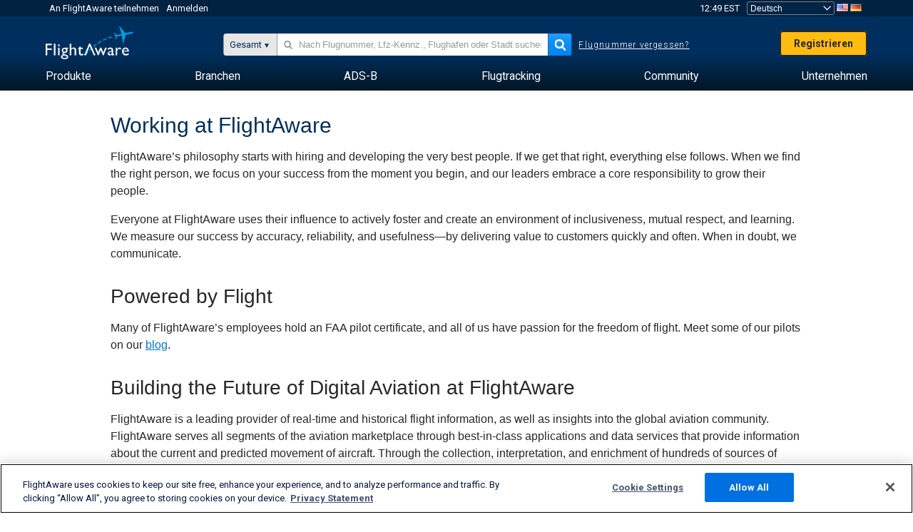

--- FILE ---
content_type: text/css
request_url: https://www.flightaware.com/include/3e65f276c005-about/careers/style.css
body_size: 1574
content:
:export{white:#fff;cerulean:#07c;red:red;casper:#AABDCD}div.careers-wrapper{width:90%;max-width:970px;margin:0 auto;font-size:0.875rem;font-family:"Helvetica Neue",Helvetica,Arial,sans-serif}div.careers-wrapper .product-body-text{margin:revert !important}div.careers-wrapper .commercial-heading{font-family:"Helvetica Neue",Helvetica,Arial,sans-serif;font-weight:normal !important;margin:2rem 0 1rem}div.fetch-in-progress{display:-webkit-box;display:-moz-box;display:-ms-flexbox;display:-webkit-flex;display:flex;-webkit-justify-content:center !important;justify-content:center !important;-webkit-box-align:center;-webkit-align-items:center;-ms-flex-align:center;-ms-grid-row-align:center;align-items:center;margin:5rem 0}div.fetch-in-progress i.fa{color:#ED8000}div.collins-careers{display:-webkit-box;display:-moz-box;display:-ms-flexbox;display:-webkit-flex;display:flex;-webkit-justify-content:space-between;-ms-flex-pack:justify;justify-content:space-between;-webkit-box-align:center;-webkit-align-items:center;-ms-flex-align:center;-ms-grid-row-align:center;align-items:center;-webkit-flex-direction:row;-ms-flex-direction:row;flex-direction:row;-webkit-box-orient:horizontal;-webkit-box-direction:normal}div.collins-careers p{font-size:1.2rem}section.open-positions{min-height:30rem}section.open-positions .no-positions-found{display:-webkit-box;display:-moz-box;display:-ms-flexbox;display:-webkit-flex;display:flex;-webkit-justify-content:center !important;justify-content:center !important;-webkit-box-align:center;-webkit-align-items:center;-ms-flex-align:center;-ms-grid-row-align:center;align-items:center;height:10rem}section.open-positions .no-positions-found p{text-align:center;font-style:italic}.positions-title-filters{display:-webkit-box;display:-moz-box;display:-ms-flexbox;display:-webkit-flex;display:flex;-webkit-box-align:center;-webkit-align-items:center;-ms-flex-align:center;-ms-grid-row-align:center;align-items:center;-webkit-justify-content:space-between;-ms-flex-pack:justify;justify-content:space-between;margin:2.5rem 0 2rem}.positions-title-filters h2.commercial-heading{margin:0}@media screen and (max-width: 767px){.positions-title-filters{-webkit-flex-direction:column;-ms-flex-direction:column;flex-direction:column;-webkit-box-orient:vertical;-webkit-box-direction:normal;-webkit-align-items:normal;align-items:normal}.positions-title-filters h2.commercial-heading{margin-bottom:1.5rem}}@media screen and (max-width: 767px){.positions-title-filters .position-filters{text-align:center}}.positions-title-filters .position-filters .fa-form-input-container{display:inline-block;border:1px solid #AABDCD;position:relative}.positions-title-filters .position-filters .fa-form-input-container select{-webkit-appearance:none;-moz-appearance:none;-ms-appearance:none;-o-appearance:none;appearance:none;padding:6px 32px 6px 18px;font-size:0.75rem;height:2.5rem;border-radius:0;border:0;cursor:pointer;outline:0}.positions-title-filters .position-filters .fa-form-input-container img{position:absolute;right:10px;top:50%;margin-top:-4px;pointer-events:none;height:0.5rem}.positions-list a.position-headline{color:#4D4D4D;text-decoration:none;padding:0.75rem;transition:background-color 0.2s ease-in-out;grid:"title department location arrow" auto / 12fr 4fr 4fr 1fr}@media screen and (max-width: 767px){.positions-list a.position-headline{grid:"title arrow" "department ." "location ." auto / 12fr 1fr}}.positions-list a.position-headline:hover{background-color:#E5EAEF}.positions-list a.position-headline .title{grid-area:title;padding:0.5em 0;font-weight:700;color:#272727}.positions-list a.position-headline .department{grid-area:department}.positions-list a.position-headline .location{grid-area:location}.positions-list a.position-headline .arrow{grid-area:arrow;font-size:1.5rem;font-weight:200;color:#ED8000;padding:0 12px}div.flex-video{margin:40px 0}div.return-print-link{display:-webkit-box;display:-moz-box;display:-ms-flexbox;display:-webkit-flex;display:flex;-webkit-justify-content:space-between;-ms-flex-pack:justify;justify-content:space-between;-webkit-box-align:center;-webkit-align-items:center;-ms-flex-align:center;-ms-grid-row-align:center;align-items:center;margin:1rem 0;font-size:0.875rem}div.return-print-link p.printable-link{margin:0 !important}div.printable-link{text-align:right}div.success-summary{border:1px solid #E5EAEF;border-radius:4px;padding:1rem}div.success-summary h1{margin-top:1rem}div.careers-posting section.job-description-block,div.careers-posting section.application-info{color:#272727;font-family:"Helvetica Neue",Helvetica,Arial,sans-serif;font-size:1rem}div.careers-posting p,div.careers-posting li{line-height:1.5em !important}div.careers-posting p{margin:1rem 0 !important}div.careers-posting h2{margin:2.5em 0 1em}div.position-container{margin-top:2rem}section.application-info{margin:4rem auto}section.application-info .comeet-form-container{max-width:90%;margin:2rem auto}@media screen and (max-width: 767px){section.application-info .comeet-form-container{max-width:100%}}.application-instructions .step>p,.application-instructions .step>pre{overflow:auto;padding:0 2rem}@media screen and (max-width: 767px){.application-instructions .step>p,.application-instructions .step>pre{padding:0}}.print-only{display:none}@media print{div.position-container{display:block}header#topWrapper,footer#footer,section.social-share,.developer-report{display:none}div#headerExtrasContainer{display:none}.screen-only{display:none !important}.print-only{display:block}body a{text-decoration:none !important;color:#000 !important}.pageContainer{background-color:transparent !important;font-family:"Helvetica Neue",Helvetica,Arial,sans-serif;font-size:10pt !important;margin:0 auto !important;max-width:80% !important;max-height:10in !important}.pageContainer .letterhead{max-width:300px;height:auto}.pageContainer p,.pageContainer ul{font-size:10pt !important}.careers-wrapper{max-height:5in !important}div.bignotice{display:none}.pageContainer h2{font-size:14pt;color:#002F5D;font-family:"Helvetica Neue",Helvetica,Arial,sans-serif;font-weight:normal}h1{font-family:"Helvetica Neue",Helvetica,Arial,sans-serif;font-size:18pt;color:#002F5D;letter-spacing:2px;margin:0;padding:0}#imgFooter{transform:rotate(180deg);opacity:0.2;position:fixed;bottom:0;right:0.7in;z-index:-200 !important;width:60%}#imgFooter img{width:100%}code,section.dont-break{page-break-inside:avoid !important}.careers-posting{margin-right:0 !important}div.bignotice{margin-bottom:0}@page{margin:.7in .25in;size:8.5in 11in}}.department-header{margin:1.5em 0 .5em 0 !important}.department-header:first-child{border-top:1px solid #ddd}


--- FILE ---
content_type: application/javascript; charset=utf-8
request_url: https://fundingchoicesmessages.google.com/f/AGSKWxXSvbit9YqbWn4XXI-BZH3BP-9RVbIdD7iQ4ew8Rfh1HIyC3TcN_9EsD5aUDTl1mugY4nmqFlosuTM8sTgTPJ2gO4PC3EezX4W0-xpca8anTznWUEt1qq9KeLVjqqc6hBzLOsqXGre_Z4D6z9e_afYDFNjtMA852jPhgqBH3a41HNtZKnfOrx2P_orn/_/bsa-pro-/templates/adv__buttonad./page-ads.&ad_number=
body_size: -1289
content:
window['084e538f-9a82-48b7-91eb-3e169c6c191a'] = true;

--- FILE ---
content_type: application/javascript; charset=utf-8
request_url: https://fundingchoicesmessages.google.com/f/AGSKWxWG9jTR2p5bOzs0Dvo8up5jxK21KTpGOvsYdHA3qSOpjk8k9fLEbRcp_FkmeVzEjHrrQ3HF58Qs2x7m-0YgOqnVpcr4tx156_UQScEi9NKrJagn-sJIrxFuQ6ZxUVJ2TbRoDVIGgA==?fccs=W251bGwsbnVsbCxudWxsLG51bGwsbnVsbCxudWxsLFsxNzY5MTA0MTg0LDMxODAwMDAwMF0sbnVsbCxudWxsLG51bGwsW251bGwsWzcsNl0sbnVsbCxudWxsLG51bGwsbnVsbCxudWxsLG51bGwsbnVsbCxudWxsLG51bGwsM10sImh0dHBzOi8vZGUuZmxpZ2h0YXdhcmUuY29tL2Fib3V0L2NhcmVlcnMvIixudWxsLFtbOCwiazYxUEJqbWs2TzAiXSxbOSwiZW4tVVMiXSxbMTYsIlsxLDEsMV0iXSxbMTksIjIiXSxbMTcsIlswXSJdLFsyNCwiIl0sWzI5LCJmYWxzZSJdXV0
body_size: 120
content:
if (typeof __googlefc.fcKernelManager.run === 'function') {"use strict";this.default_ContributorServingResponseClientJs=this.default_ContributorServingResponseClientJs||{};(function(_){var window=this;
try{
var qp=function(a){this.A=_.t(a)};_.u(qp,_.J);var rp=function(a){this.A=_.t(a)};_.u(rp,_.J);rp.prototype.getWhitelistStatus=function(){return _.F(this,2)};var sp=function(a){this.A=_.t(a)};_.u(sp,_.J);var tp=_.ed(sp),up=function(a,b,c){this.B=a;this.j=_.A(b,qp,1);this.l=_.A(b,_.Pk,3);this.F=_.A(b,rp,4);a=this.B.location.hostname;this.D=_.Fg(this.j,2)&&_.O(this.j,2)!==""?_.O(this.j,2):a;a=new _.Qg(_.Qk(this.l));this.C=new _.dh(_.q.document,this.D,a);this.console=null;this.o=new _.mp(this.B,c,a)};
up.prototype.run=function(){if(_.O(this.j,3)){var a=this.C,b=_.O(this.j,3),c=_.fh(a),d=new _.Wg;b=_.hg(d,1,b);c=_.C(c,1,b);_.jh(a,c)}else _.gh(this.C,"FCNEC");_.op(this.o,_.A(this.l,_.De,1),this.l.getDefaultConsentRevocationText(),this.l.getDefaultConsentRevocationCloseText(),this.l.getDefaultConsentRevocationAttestationText(),this.D);_.pp(this.o,_.F(this.F,1),this.F.getWhitelistStatus());var e;a=(e=this.B.googlefc)==null?void 0:e.__executeManualDeployment;a!==void 0&&typeof a==="function"&&_.To(this.o.G,
"manualDeploymentApi")};var vp=function(){};vp.prototype.run=function(a,b,c){var d;return _.v(function(e){d=tp(b);(new up(a,d,c)).run();return e.return({})})};_.Tk(7,new vp);
}catch(e){_._DumpException(e)}
}).call(this,this.default_ContributorServingResponseClientJs);
// Google Inc.

//# sourceURL=/_/mss/boq-content-ads-contributor/_/js/k=boq-content-ads-contributor.ContributorServingResponseClientJs.en_US.k61PBjmk6O0.es5.O/d=1/exm=ad_blocking_detection_executable,kernel_loader,loader_js_executable/ed=1/rs=AJlcJMztj-kAdg6DB63MlSG3pP52LjSptg/m=cookie_refresh_executable
__googlefc.fcKernelManager.run('\x5b\x5b\x5b7,\x22\x5b\x5bnull,\\\x22flightaware.com\\\x22,\\\x22AKsRol8g62kop9qCx2vEtglwICdNz3iJ2J9l0ufaJokHgfEd5vF8UeDB-zRE0oWtrwhE6Ofit9MpBl59PhpGVjqFKTEiQdcUgTlNENG161uM4MIbkKUqcZZ4gu7aXOxqlTzGq4qppNK8xnTZ79L0XLFReAKXevU0Zw\\\\u003d\\\\u003d\\\x22\x5d,null,\x5b\x5bnull,null,null,\\\x22https:\/\/fundingchoicesmessages.google.com\/f\/AGSKWxVIf5nzq8EJ1BXOv3ftJ1nIRaRs2LUY83Q8uOw1tcdaHgjWev4ag-OnYoukUeSFaz-jMiduml8uSt-Eb_hp1mroR22ORpivEAzIUZq-9GzQaHbuNbqfGRwHKa-e4-V28gGOUtYWCA\\\\u003d\\\\u003d\\\x22\x5d,null,null,\x5bnull,null,null,\\\x22https:\/\/fundingchoicesmessages.google.com\/el\/AGSKWxVK3Kc7gWMuuWwtMgjeN3IA4fbxxFtYdu8AEgk0MZoTHq49q0b-Nfd6hnUws3OexJm8dNBXWiOaRnHDKwAVfyGQ1UOGS55BHCXjpPPAy18m8-x7BSUlUO6XLbWkEpiKdxpVjv2TbA\\\\u003d\\\\u003d\\\x22\x5d,null,\x5bnull,\x5b7,6\x5d,null,null,null,null,null,null,null,null,null,3\x5d\x5d,\x5b2,1\x5d\x5d\x22\x5d\x5d,\x5bnull,null,null,\x22https:\/\/fundingchoicesmessages.google.com\/f\/AGSKWxXCsIfwzbFWLhxQ4SkKxBgoFrL1axUnDdWNoPc8cq3cLE-3fCHlmCs-KKN7jtXEu6JfXsqHk_0EXHeNGrDPumtIov7G-kIlip4GqfcCfmGdOzKq-5nSgEm3RzMA_Wrsf6iAPxKXvg\\u003d\\u003d\x22\x5d\x5d');}

--- FILE ---
content_type: text/plain;charset=UTF-8
request_url: https://c.pub.network/v2/c
body_size: -264
content:
a5178e19-dd5f-4744-b5be-ac871fd2b2cd